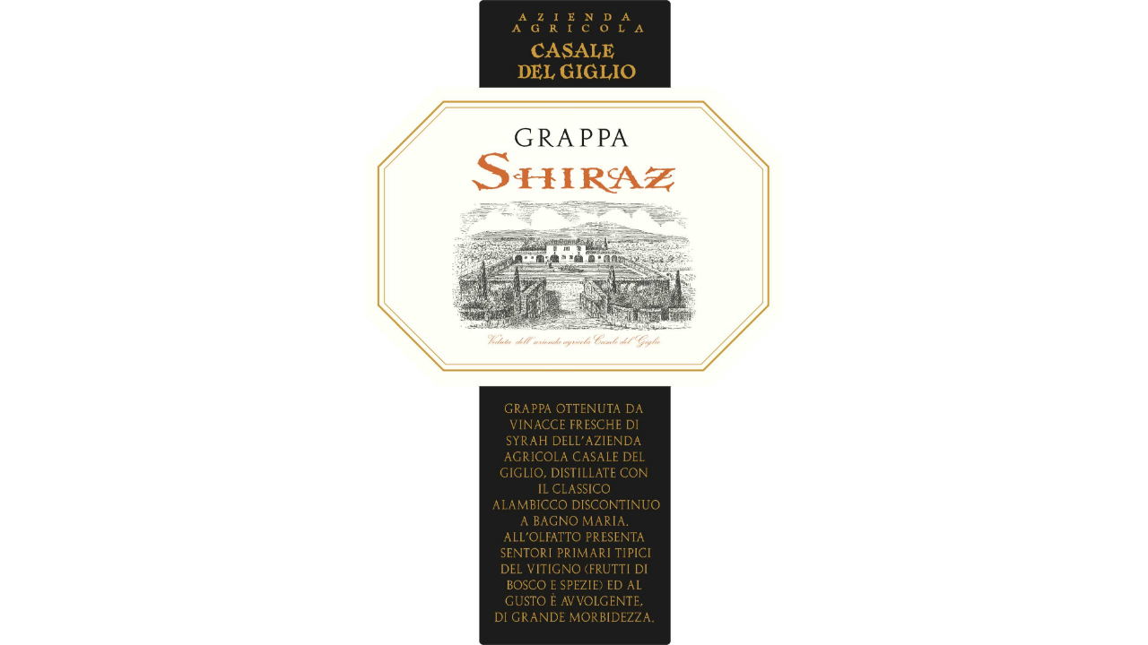

--- FILE ---
content_type: text/html; charset=UTF-8
request_url: https://www.casaledelgiglio.it/wp-admin/admin-ajax.php?juwpfisadmin=false&action=wpfd&task=frontviewer.display&view=frontviewer&id=4631&catid=145&type=image&ext=jpg
body_size: 1053
content:

<div id="wpfdViewer">
            <img src="https://www.casaledelgiglio.it/wp-admin/admin-ajax.php?juwpfisadmin=false&#038;action=wpfd&#038;&#038;task=file.download&#038;wpfd_file_id=4631&#038;wpfd_category_id=145&#038;preview=1" alt="" title=""/>
    </div>
<link rel='stylesheet' href="https://www.casaledelgiglio.it/wp-content/plugins/wp-file-download/app/site/assets/css/mediaelementplayer.min.css" type='text/css' media='all' />
<script>
        src="https://code.jquery.com/jquery-1.12.4.min.js"
        integrity="sha256-ZosEbRLbNQzLpnKIkEdrPv7lOy9C27hHQ+Xp8a4MxAQ="
        crossorigin="anonymous"></script>
<script src="https://www.casaledelgiglio.it/wp-content/plugins/wp-file-download/app/site/assets/js/mediaelement.min.js" ></script>
<script src="https://www.casaledelgiglio.it/wp-content/plugins/wp-file-download/app/site/assets/js/mediaelement-and-player.js" ></script>
<script type="text/javascript">
  jQuery(document).ready(function ($) {
    var w = $('#wpfdViewer').width();
    var h = $('#wpfdViewer').height();
    var vid = document.getElementById("playerVid");
    var aud = document.getElementById("playerAud");
    if (vid !== null) {
      vid.onloadeddata = function () {
        // Browser has loaded the current frame
        var vW = $(vid).width();
        var vH = $(vid).height();

        if (vH > h) {
          var newH = h - 10;
          newW = newH / vH * vW;
          $(vid).attr('width', newW).attr('height', newH);
          $(vid).width(newW);
          $(vid).height(newH);

          $(".mejs-video").width(newW);
          $(".mejs-video").height(newH);

          var barW = newW - 150;
          $(".mejs-time-rail").width(barW).css('padding-right', '5px');
          $(".mejs-time-total").width(barW);
        }

      };

    }

    $('video,audio').mediaelementplayer(/* Options */);
  });

</script>

<style>
    .wpfdviewer::before {
        content: none;
    }

    #wpfdViewer {
        text-align: center;
        position: absolute;
        top: 0;
        bottom: 0;
        left: 0;
        right: 0;
        height: 100%;
    }

    #wpfdViewer img {
        max-width: 100%;
        height: auto;
        max-height: 100%;
    }

    #wpfdViewer audio, #wpfdViewer video {
        display: inline-block;
    }

    #wpfdViewer .mejs-container {
        margin: 0 auto;
        max-width: 100%;
    }

    #wpfdViewer video {
        width: 100% !important;
        max-width: 100%;
        height: auto !important;
        max-height: 100% !important;
    }

    #wpfdViewer .mejs-container.mejs-video {
        margin: 0 auto;
    }

    #wpfdViewer .mejs-container.mejs-audio {
        top: 50%;
        margin-top: -15px;
    }

    .wpfdviewer #wpadminbar {
        display: none;
    }
</style>    
